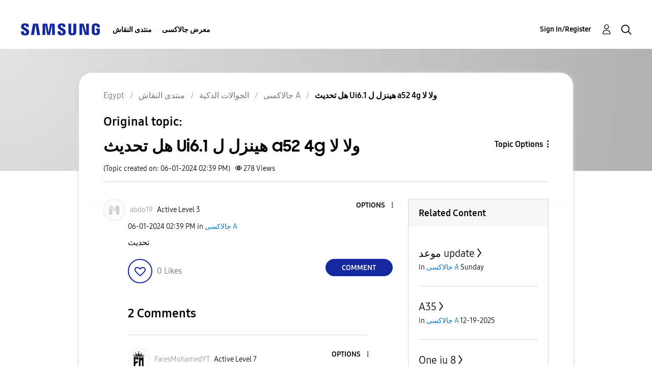

--- FILE ---
content_type: text/html; charset=UTF-8
request_url: https://r2.community.samsung.com/t5/%D8%AC%D8%A7%D9%84%D8%A7%D9%83%D8%B3%D9%89-A/%D9%87%D9%84-%D8%AA%D8%AD%D8%AF%D9%8A%D8%AB-Ui6-1-%D9%87%D9%8A%D9%86%D8%B2%D9%84-%D9%84-a52-4g-%D9%88%D9%84%D8%A7-%D9%84%D8%A7/td-p/16269633
body_size: 1875
content:
<!DOCTYPE html>
<html lang="en">
<head>
    <meta charset="utf-8">
    <meta name="viewport" content="width=device-width, initial-scale=1">
    <title></title>
    <style>
        body {
            font-family: "Arial";
        }
    </style>
    <script type="text/javascript">
    window.awsWafCookieDomainList = [];
    window.gokuProps = {
"key":"AQIDAHjcYu/GjX+QlghicBgQ/7bFaQZ+m5FKCMDnO+vTbNg96AH/fBFvfaA7K+1KaCan9LfqAAAAfjB8BgkqhkiG9w0BBwagbzBtAgEAMGgGCSqGSIb3DQEHATAeBglghkgBZQMEAS4wEQQMC0MccU5LrjWeBYrCAgEQgDs9i1wajYjyIVjI2IzdrlZ4K2f21dKYEHUFtx2cjX7w+A575drMLSELMlZIz+Gywfe6XhEbXsw2JTDb0A==",
          "iv":"D549SAE7kgAABNon",
          "context":"[base64]/DQ0gBV6qVVzvVW/XWmYfkoGqWfQ3Q9CiuDiNASbF2NOqAUrYKypEKYUWgC/+KZcWBofu/hqFky7WfoL94nzejVBwoFgoydJvr54vuRjKJFMQEl72OYTp4bCl6icg3TvrwcAGQkuS22c9XA3z5VXIiMBGT/W1NKHYGDxrurml8zjBP29he8XQidrONzaNTh+FDmYPN4Zx"
};
    </script>
    <script src="https://bc0439715fa6.967eb88d.us-east-2.token.awswaf.com/bc0439715fa6/e566d069acb5/9c5f3411fe12/challenge.js"></script>
</head>
<body>
    <div id="challenge-container"></div>
    <script type="text/javascript">
        AwsWafIntegration.saveReferrer();
        AwsWafIntegration.checkForceRefresh().then((forceRefresh) => {
            if (forceRefresh) {
                AwsWafIntegration.forceRefreshToken().then(() => {
                    window.location.reload(true);
                });
            } else {
                AwsWafIntegration.getToken().then(() => {
                    window.location.reload(true);
                });
            }
        });
    </script>
    <noscript>
        <h1>JavaScript is disabled</h1>
        In order to continue, we need to verify that you're not a robot.
        This requires JavaScript. Enable JavaScript and then reload the page.
    </noscript>
</body>
</html>